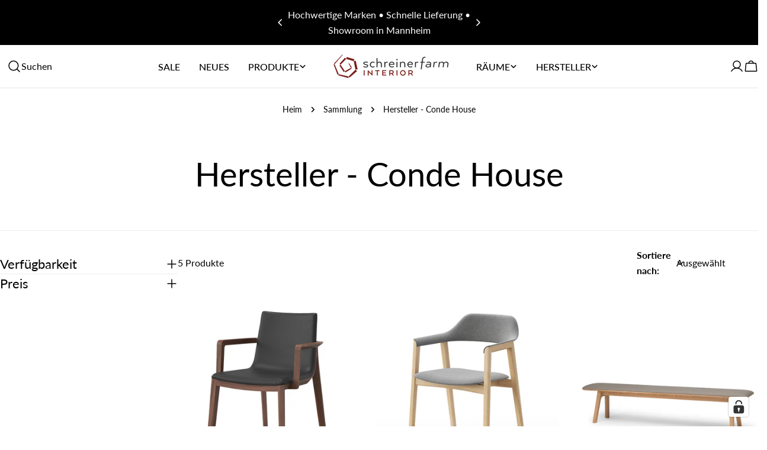

--- FILE ---
content_type: text/css
request_url: https://schreinerfarm-b1-shop.com/cdn/shop/t/14/assets/section-collection-hero.css?v=163638729376146635771759986525
body_size: -294
content:
.collection-hero .empty-space{min-height:var(--spacing-height-mobile)}@media (min-width: 768px){.collection-hero .empty-space{min-height:var(--spacing-height)}}.collection-hero .hero__media{min-height:100%}.collection-hero__text{--padding-x: 8rem;--padding-y: 3.2rem}@media (max-width: 1023.98px){.collection-hero__text{--padding-x: 4rem}}@media (max-width: 767.98px){.collection-hero__text{--padding-x: 2.4rem}}.collection-hero__description{margin-top:1.2rem;max-width:clamp(0rem,75rem,90%)}.text-center .collection-hero__description{margin-inline:auto}.text-right .collection-hero__description{margin-inline-start:auto}.collection-hero:not(.color-inherit) .collection-hero__text{padding-inline:var(--padding-x);padding-block:var(--padding-y)}@media (min-width: 768px){.collection-hero--image-left .collection-hero__text{padding-inline-start:var(--padding-x)}}@media (min-width: 768px){.collection-hero--image-right .collection-hero__text{padding-inline-end:var(--padding-x)}}
/*# sourceMappingURL=/cdn/shop/t/14/assets/section-collection-hero.css.map?v=163638729376146635771759986525 */


--- FILE ---
content_type: application/javascript; charset=utf-8
request_url: https://cs.complianz.io/cookie-solution/confs/js/65493495.js
body_size: -175
content:
_cmplc.csRC = { consApiKey: 'USbrlGWwItUWK2FVufqAwbCJ5vtxarUO', brand: 'Complianz', publicId: '92759dff-2958-440c-baa3-8889e88145a2', floatingGroup: false };
_cmplc.csEnabled = true;
_cmplc.csPurposes = [4,1,5];
_cmplc.cpUpd = 1768465331;
_cmplc.csFeatures = {"geolocation_setting":true,"compliance_solution_white_labeling":1,"rejection_recovery":false,"full_customization":true,"multiple_languages":true,"mobile_app_integration":false};
_cmplc.csT = null;
_cmplc.googleConsentModeV2 = true;
_cmplc.totalNumberOfProviders = 6;
